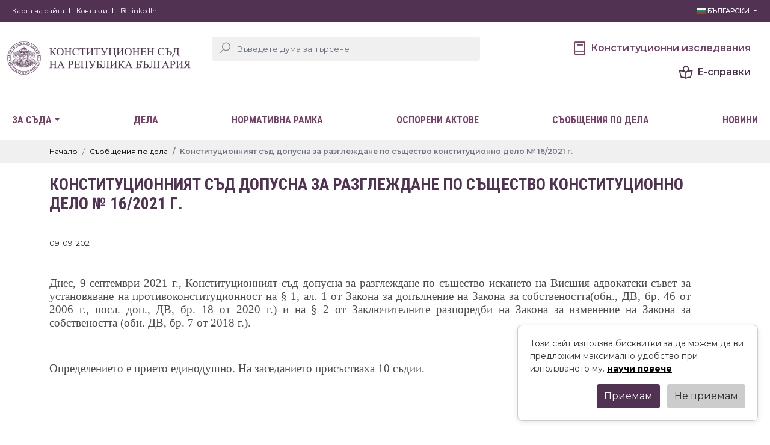

--- FILE ---
content_type: text/html; charset=UTF-8
request_url: https://www.constcourt.bg/bg/messages-984
body_size: 5499
content:
<!DOCTYPE html>
<html lang="en">
<head>
	
	<meta charset="UTF-8">
    <meta http-equiv="X-UA-Compatible" content="IE=edge">
    <meta name="viewport" content="width=device-width, initial-scale=1.0">
	<meta name="description" content="Конституционен съд на Република България">
	
	<meta property="og:title" content="Конституционен съд на Република България" />
	<meta property="og:description" content="Конституционен съд на Република България" />
	<meta property="og:image" content="https://www.constcourt.bg/images/LOGO_KS_web_purple_bg.png" />
	
    <title>Конституционен съд на Република България</title>
	<link rel="icon" type="image/png" href="https://www.constcourt.bg/images/favicon.png">
    <link href="https://fastly.jsdelivr.net/npm/bootstrap@5.1.3/dist/css/bootstrap.min.css" rel="stylesheet" integrity="sha384-1BmE4kWBq78iYhFldvKuhfTAU6auU8tT94WrHftjDbrCEXSU1oBoqyl2QvZ6jIW3" crossorigin="anonymous">
    <link rel="stylesheet" href="https://www.constcourt.bg/css/flag-icons.min.css">
    <link rel="stylesheet" href="https://maxst.icons8.com/vue-static/landings/line-awesome/line-awesome/1.3.0/css/line-awesome.min.css">
    <link rel="stylesheet" href="https://cdnjs.cloudflare.com/ajax/libs/lightbox2/2.11.3/css/lightbox.css" integrity="sha512-Woz+DqWYJ51bpVk5Fv0yES/edIMXjj3Ynda+KWTIkGoynAMHrqTcDUQltbipuiaD5ymEo9520lyoVOo9jCQOCA==" crossorigin="anonymous" referrerpolicy="no-referrer" />
    <link rel="stylesheet" href="https://www.constcourt.bg/css/style.1.1.3.css?v5">
	<script src="https://code.jquery.com/jquery-3.6.0.min.js"></script>
    
</head>
<body>
    <header id="header">
        <div class="top-header">
            <div class="container">
                <div class="row">
                    <div class="col-lg-8 col-8">
                        <div class="top-header-links">
                            <!--<a href="https://www.constcourt.bg/bg/useful-links">Полезни връзки</a>-->
                            <a href="https://www.constcourt.bg/bg/sitemap">Карта на сайта</a>
                            <a href="https://www.constcourt.bg/bg/contacts">Контакти</a>
                            <a href="https://www.linkedin.com/company/constitutional-court-of-the-republic-of-bulgaria-%D0%BA%D0%BE%D0%BD%D1%81%D1%82%D0%B8%D1%82%D1%83%D1%86%D0%B8%D0%BE%D0%BD%D0%B5%D0%BD-%D1%81%D1%8A%D0%B4-%D1%80%D0%B5%D0%BF%D1%83%D0%B1%D0%BB%D0%B8%D0%BA%D0%B0-%D0%B1%D1%8A%D0%BB%D0%B3%D0%B0%D1%80%D0%B8%D1%8F" target="_blank"><i class="lab la-linkedin"></i> LinkedIn</a>
                        </div>
                    </div>
                    <div class="col-lg-4 col-4">
                        <div class="text-end language-wrapper">
                            <div class="dropdown">
                                <button class="btn  btn-sm btn-link dropdown-toggle" type="button" id="dropdownMenuButton1" data-bs-toggle="dropdown" aria-expanded="false">
                                    <span class="fi fi-bg"></span> Български
                                </button>
                                <ul class="dropdown-menu" aria-labelledby="dropdownMenuButton1">
									<li><a class="dropdown-item" href="https://www.constcourt.bg/bg"><span class="fi fi-bg"></span> Български</a></li>
                                	<li><a class="dropdown-item" href="https://www.constcourt.bg/en"><span class="fi fi-gb"></span> English</a></li>
								</ul>
                            </div>
                        </div>
                    </div>
                </div>
            </div>
        </div>
        <div class="middle-header">
            <div class="container">
                <div class="middle-header-container">
                    <a href="https://www.constcourt.bg/bg/" class="logo">
                        <img src="https://www.constcourt.bg/images/LOGO_KS_web_purple_bg.png?v100" class="img-fluid" alt="">
                    </a>

                    <div class="row">
                        <div class="col-lg-6 col-sm-6 col-8">
                            <form action="https://www.constcourt.bg/" method="get">
							<input type="hidden" name="mode" value="search_acts">
                                <div class="search-group-wrapper">
                                    <span class="search-icon"><i class="las la-search medium-icon"></i></span>
                                    <input type="text" name="search" placeholder="Въведете дума за търсене" class="form-control form-control-search" value="">
                                </div>
                            </form>
                        </div>
                        <div class="col-lg-6 col-sm-6 col-4">
                            <div class="middle-header-navigation text-end">
                                <a href="https://www.constcourt.bg/bg/magazine" class="c-1"><i class="las la-book monster-icon"></i> <span class="hidden-text">Конституционни изследвания</span></a>
                                <a href="https://www.constcourt.bg/bg/search" class="c-2"><i class="las la-book-reader monster-icon"></i> <span class="hidden-text">Е-справки</span> </a>
                            </div>
                        </div>
                    </div>
                </div>
            </div>
        </div>
        <div class="bottom-header">
            <nav class="navbar navbar-expand-lg " >
                <div class="container">
                  <a class="navbar-brand d-sm-block d-lg-block d-block  d-xl-none d-xxl-none" href="#">Навигация</a>
                  <button class="navbar-toggler" type="button" data-bs-toggle="collapse" data-bs-target="#navbarMain" aria-controls="navbarMain" aria-expanded="false" aria-label="Toggle navigation">
                    <span class="navbar-toggler-icon"><i class="las la-bars big-icon"></i></span>
                  </button>
            
                  <div class="collapse navbar-collapse justify-content-between " id="navbarMain">
                    <ul class="navbar-nav justify-content-between ">
                      <li class="nav-item dropdown">
                        <a class="nav-link dropdown-toggle" href="#" id="dropdown05" data-bs-toggle="dropdown" aria-expanded="false">За съда</a>
                        <ul class="dropdown-menu animate slideIn" aria-labelledby="dropdown05">
                          <li><a class="dropdown-item" href="https://www.constcourt.bg/bg/composition">Състав</a></li>
                          <li><a class="dropdown-item" href="https://www.constcourt.bg/bg/judges">Мандат</a></li>
                          <li><a class="dropdown-item" href="https://www.constcourt.bg/bg/competencies">Компетенции</a></li>
                          <li><a class="dropdown-item" href="https://www.constcourt.bg/bg/history">История</a></li>
                          <li><a class="dropdown-item" href="https://www.constcourt.bg/bg/previous-judges">Съдии с изтекъл мандат</a></li>
                        </ul>
                      </li>
                      <li class="nav-item">
                        <a class="nav-link" aria-current="page" href="https://www.constcourt.bg/bg/search-cases">Дела</a>
                      </li>
                      <li class="nav-item">
                        <a class="nav-link " aria-current="page" href="https://www.constcourt.bg/bg/legal">Нормативна рамка</a>
                      </li>
                      <li class="nav-item">
						<a class="nav-link" aria-current="page" href="https://www.constcourt.bg/bg/contested-acts">Оспорени актове</a>
					  </li>
					  <li class="nav-item">
                        <a class="nav-link" href="https://www.constcourt.bg/bg/messages" ario-current="page">Съобщения по дела</a>
                      </li>
                      <li class="nav-item">
                        <a class="nav-link" aria-current="page" href="https://www.constcourt.bg/bg/news">Новини</a>
                      </li>
					</ul>
                    
                  </div>
                </div>
              </nav>
        </div>
    </header><section class="page-header">
        <div class="breadcrumbs-wrapper">
            <div class="container">
                <nav aria-label="breadcrumb">
                    <ol class="breadcrumb">
                      <li class="breadcrumb-item"><a href="#">Начало</a></li>
                      <li class="breadcrumb-item"><a href="https://www.constcourt.bg/bg/news">Съобщения по дела</a></li>
                      <li class="breadcrumb-item active" aria-current="page">Конституционният съд допусна за разглеждане по същество конституционно дело № 16/2021 г. </li>
                    </ol>
                </nav>
            </div>
           
        </div>
        <div class="container">
            <h1 class="page-title condensed">
                Конституционният съд допусна за разглеждане по същество конституционно дело № 16/2021 г. 
            </h1>
        </div>
    </section>
    <section class="page-content">
        <div class="container">
           <div class="row">
            <div class="col-lg-12">
                <div class="news-open-wrapper">
                    <div class="news-date pb-3">09-09-2021</div>
                    <div class="news-description">
                        <p class="MsoNormal" style="text-align: justify; line-height: normal;"><span style="font-size: 14.0pt; font-family: &#39;Times New Roman&#39;,serif;">Днес, 9 септември 2021 г., Конституционният съд допусна за разглеждане по същество искането на Висшия адвокатски съвет за установяване на противоконституционност на &sect; 1, ал. 1 от Закона за допълнение на Закона за собствеността</span><span lang="EN-US" style="font-size: 14.0pt; font-family: &#39;Times New Roman&#39;,serif; mso-ansi-language: EN-US;">(</span><span style="font-size: 14.0pt; font-family: &#39;Times New Roman&#39;,serif;">обн., ДВ, бр. 46 от 2006 г., посл. доп., ДВ, бр. 18 от 2020 г.</span><span lang="EN-US" style="font-size: 14.0pt; font-family: &#39;Times New Roman&#39;,serif; mso-ansi-language: EN-US;">)</span><span style="font-size: 14.0pt; font-family: &#39;Times New Roman&#39;,serif;"> и на &sect; 2 от Заключителните разпоредби на Закона за изменение на Закона за собствеността </span><span lang="EN-US" style="font-size: 14.0pt; font-family: &#39;Times New Roman&#39;,serif; mso-ansi-language: EN-US;">(</span><span style="font-size: 14.0pt; font-family: &#39;Times New Roman&#39;,serif;">обн. ДВ, бр. 7 от 2018 г.</span><span lang="EN-US" style="font-size: 14.0pt; font-family: &#39;Times New Roman&#39;,serif; mso-ansi-language: EN-US;">)</span><span style="font-size: 14.0pt; font-family: &#39;Times New Roman&#39;,serif;">.</span></p>
<p class="MsoNormal" style="text-align: justify; line-height: normal;"><span style="font-size: 14.0pt; font-family: &#39;Times New Roman&#39;,serif;">&nbsp;</span></p>
<p class="MsoNormal" style="text-align: justify; line-height: normal;"><span style="font-size: 14.0pt; font-family: &#39;Times New Roman&#39;,serif;">Определението е прието единодушно. На заседанието присъстваха 10 съдии.</span></p>
                    </div>
    
                    
                </div>
              
            </div>
           </div>
        </div>
    </section><footer id="footer">
        <div class="footer-top">
            <div class="container">
                <a href="https://www.constcourt.bg/bg/" class="f-logo">
                    <img src="https://www.constcourt.bg/images/logo.png" class="img-fluid" alt="">
                </a>
                <div class="row">
                    <div class="col-lg-3">
                        <h4 class="f-title">
                            За съда
                        </h4>
                        <div class="f-links">
                            <a href="https://www.constcourt.bg/bg/composition">Състав</a>
                            <a href="https://www.constcourt.bg/bg/judjes">Мандат</a>
                            <a href="https://www.constcourt.bg/bg/competencies">Компетенции</a>
                            <a href="https://www.constcourt.bg/bg/history">История</a>
                        </div>
                    </div>
                    <div class="col-lg-3">
                        <h4 class="f-title">
                            Полезна информация
                        </h4>
                        <div class="f-links">
                            <a href="https://www.constcourt.bg/bg/personal-data">Защита на личните данни</a>
                            <a href="https://www.constcourt.bg/bg/public-information">Достъп до обществена информация</a>
							<a href="https://www.constcourt.bg/bg/internal-rules">Вътрешни правила</a>
                        </div>

                        <h4 class="f-title">
                            Актуално
                        </h4>
                        <div class="f-links">
                            <a href="https://www.constcourt.bg/bg/messages">Съобщения по дела</a>
                            <a href="https://www.constcourt.bg/bg/news">Начало</a>
                        </div>
                    </div>
                    <div class="col-lg-3">
                        <h4 class="f-title">
                            <a href="https://www.constcourt.bg/bg/search-cases">Дела</a>
                        </h4>
                        <h4 class="f-title">
                            <a href="https://www.constcourt.bg/bg/magazine">Конституционни изследвания</a>
                        </h4>
                        <h4 class="f-title">
                            <a href="https://www.constcourt.bg/bg/careers">Обяви за работа</a>
                        </h4>
                        <h4 class="f-title">
                            <a href="https://www.constcourt.bg/bg/gallery">Галерия</a>
                        </h4>
                        <h4 class="f-title">
                            <a href="https://www.constcourt.bg/bg/legal">Нормативна рамка</a>
                        </h4>
                    </div>
                    <div class="col-lg-3">
                        <h4 class="f-title">
                            <a href="https://www.constcourt.bg/bg/budget">Бюджет и финанси</a>
                        </h4>
                        <h4 class="f-title">
                            <a href="https://www.constcourt.bg/bg/contacts">Контакти</a>
                        </h4>
                        <h4 class="f-title">
                            <a href="https://www.constcourt.bg/bg/sitemap">Карта на сайта</a>
                        </h4>
                    </div>

                    



                </div>
            </div>
        </div>
        <div class="footer-middle">
            <div class="container">
                <div class="row">
                    <div class="col-lg-2">
                        <h4 class="f-title">
                            Главен секретар
                        </h4>
                        <div class="contact-data">
                            <h5>Валентин Георгиев</h5>
                            <div class="contact-list">
                                <a href="" class="d-flex align-items-center"><i class="las la-envelope normal-icon"></i>  <span><span class="__cf_email__" data-cfemail="0f7921686a607d68666a794f6c60617c7b6c607a7d7b216d68">[email&#160;protected]</span></span> </a>
                                <a href="" class="d-flex align-items-center"><i class="las la-phone normal-icon"></i> <span>(+359 2) 940 23 40</span></a>
                            </div>
                        </div>
                    </div>
					<div class="col-lg-2">
                        <h4 class="f-title">
                            Човешки ресурси
                        </h4>
                        <div class="contact-data">
                            <h5>Весела Аргирова</h5>
                            <div class="contact-list">
                                <a href="" class="d-flex align-items-center"><i class="las la-envelope normal-icon"></i>  <span><span class="__cf_email__" data-cfemail="d2a4fcb3a0b5bba0bda4b392b1bdbca1a6b1bda7a0a6fcb0b5">[email&#160;protected]</span></span> </a>
                                <a href="" class="d-flex align-items-center"><i class="las la-phone normal-icon"></i> <span>(+359 2) 940 23 42</span></a>
                            </div>
                        </div>
                    </div>
                    <div class="col-lg-2">
                        <h4 class="f-title">
                            Секретариат
                        </h4>
                        <div class="contact-data">
                            <div class="contact-list">
                                <a href="" class="d-flex align-items-center"><i class="las la-envelope normal-icon"></i>  <span><span class="__cf_email__" data-cfemail="99eafcfaebfcedf8ebf0f8edd9faf6f7eaedfaf6ecebedb7fbfe">[email&#160;protected]</span></span> </a>
                            </div>
                        </div>
						
						<h4 class="f-title">
                            ПРЕССЛУЖБА
                        </h4>
                        <div class="contact-data">
                            <div class="contact-list">
                                <a href="" class="d-flex align-items-center"><i class="las la-envelope normal-icon"></i>  <span><span class="__cf_email__" data-cfemail="d2a2a0b7a1a192b1bdbca1a6b1bda7a0a6fcb0b5">[email&#160;protected]</span></span> </a>
                            </div>
                        </div>
                    </div>
                    

                    <div class="col-lg-3">
                        <h4 class="f-title">
                            Международна дейност и протокол
                        </h4>
                        <div class="contact-data">
							<h5>Гинка Вихрогонова</h5>
                            <div class="contact-list">
                                <a href="" class="d-flex align-items-center"><i class="las la-envelope normal-icon"></i>  <span><span class="__cf_email__" data-cfemail="b6d198c0dfdec4d9d1d9d8d9c0d7f6d5d9d8c5c2d5d9c3c4c298d4d1">[email&#160;protected]</span></span> </a>
                                <a href="" class="d-flex align-items-center"><i class="las la-phone normal-icon"></i> <span>(+359) 2 940 23 04</span></a>
                            </div>
							<h5>Валентин Георгиев</h5>
                            <div class="contact-list">
                                <a href="" class="d-flex align-items-center"><i class="las la-envelope normal-icon"></i>  <span><span class="__cf_email__" data-cfemail="83f5ade4e6ecf1e4eae6f5c3e0ecedf0f7e0ecf6f1f7ade1e4">[email&#160;protected]</span></span> </a>
                                <a href="" class="d-flex align-items-center"><i class="las la-phone normal-icon"></i> <span>(+359) 2 940 23 40</span></a>
                            </div>
							<h5>Полина Пешева</h5>
							<div class="contact-list">
                                <a href="" class="d-flex align-items-center"><i class="las la-envelope normal-icon"></i>  <span><span class="__cf_email__" data-cfemail="bdcd93c9cedcded5d8cbdcfdded2d3cec9ded2c8cfc993dfda">[email&#160;protected]</span></span> </a>
                                <a href="" class="d-flex align-items-center"><i class="las la-phone normal-icon"></i> <span>(+359) 2 940 23 27</span></a>
                            </div>
                        </div>
                    </div>
					
					<div class="col-lg-3">
                        <h4 class="f-title">
                            ВРЪЗКИ С ОБЩЕСТВЕНОСТТА
                        </h4>
                        <div class="contact-data">
							<h5>Лилия Ангелова</h5>
                            <div class="contact-list">
                                <a href="" class="d-flex align-items-center"><i class="las la-envelope normal-icon"></i>  <span><span class="__cf_email__" data-cfemail="d1bdffb0bfb6b4bdbea7b091b2bebfa2a5b2bea4a3a5ffb3b6">[email&#160;protected]</span></span> </a>
                                <a href="" class="d-flex align-items-center"><i class="las la-phone normal-icon"></i> <span>(+359) 885 166 075</span></a>
                            </div>
						</div>
                    </div>
                </div>
                
            </div>
        </div>
        <div class="footer-bottom">
            <div class="container">
                <div class="copyright">2026 © Конституционен съд на Република България - съдържанието е обект на авторско право</div>
                <div class="copyright-links"><a href="https://www.constcourt.bg/bg/cookies">Политика за ползване на бисквитки</a></div>
            </div>
        </div>
    </footer>
	<script data-cfasync="false" src="/cdn-cgi/scripts/5c5dd728/cloudflare-static/email-decode.min.js"></script><script src="https://fastly.jsdelivr.net/npm/bootstrap@5.1.3/dist/js/bootstrap.bundle.min.js" integrity="sha384-ka7Sk0Gln4gmtz2MlQnikT1wXgYsOg+OMhuP+IlRH9sENBO0LRn5q+8nbTov4+1p" crossorigin="anonymous"></script>
	<script src="https://cdnjs.cloudflare.com/ajax/libs/lightbox2/2.11.3/js/lightbox.min.js" integrity="sha512-k2GFCTbp9rQU412BStrcD/rlwv1PYec9SNrkbQlo6RZCf75l6KcC3UwDY8H5n5hl4v77IDtIPwOk9Dqjs/mMBQ==" crossorigin="anonymous" referrerpolicy="no-referrer"></script>
    <script src="https://www.constcourt.bg/js/app.1.0.2.js"></script>
	
<!-- Cookie Consent Popup -->
<div id="cookie-consent" style="
  display: none;
  position: fixed;
  bottom: 20px;
  right: 20px;
  background: #fff;
  border: 1px solid #ccc;
  border-radius: 8px;
  padding: 20px;
  box-shadow: 0 2px 10px rgba(0,0,0,0.1);
  z-index: 10000;
  max-width: 400px;
  margin: auto;
">
  <p style="margin-bottom: 15px; color: #333; font-size: 14px;">
    Този сайт използва бисквитки за да можем да ви предложим максимално удобство при използването му. <a href="https://www.constcourt.bg/bg/cookies"><strong><u>научи повече</u></strong></a>
  </p>
  <div style="text-align: right;">
    <button id="enable-cookies" style="
      background: #513252;
      color: white;
      border: none;
      padding: 8px 12px;
      border-radius: 4px;
      cursor: pointer;
      margin-right: 8px;
    ">Приемам</button>
    <button id="reject-cookies" style="
      background: #ccc;
      color: #333;
      border: none;
      padding: 8px 12px;
      border-radius: 4px;
      cursor: pointer;
    ">Не приемам</button>
  </div>
</div>

<script>
(function() {
  const consentKey = 'cookieConsent';
  const consentPopup = document.getElementById('cookie-consent');

  // Check if user has already made a choice
  const savedConsent = localStorage.getItem(consentKey);

  if (!savedConsent) {
    consentPopup.style.display = 'block';
  }

  document.getElementById('enable-cookies').addEventListener('click', function() {
    localStorage.setItem(consentKey, 'enabled');
    consentPopup.style.display = 'none';
    console.log('Cookies enabled');
    // Initialize analytics or tracking scripts here if needed
  });

  document.getElementById('reject-cookies').addEventListener('click', function() {
    consentPopup.style.display = 'none';
    console.log('Cookies rejected');
    // Optionally disable non-essential cookies or tracking here
  });
})();
</script>

<script defer src="https://static.cloudflareinsights.com/beacon.min.js/vcd15cbe7772f49c399c6a5babf22c1241717689176015" integrity="sha512-ZpsOmlRQV6y907TI0dKBHq9Md29nnaEIPlkf84rnaERnq6zvWvPUqr2ft8M1aS28oN72PdrCzSjY4U6VaAw1EQ==" data-cf-beacon='{"version":"2024.11.0","token":"f96dc79b2fa24273bcb4c6cf57ac621d","r":1,"server_timing":{"name":{"cfCacheStatus":true,"cfEdge":true,"cfExtPri":true,"cfL4":true,"cfOrigin":true,"cfSpeedBrain":true},"location_startswith":null}}' crossorigin="anonymous"></script>
</body>
</html>